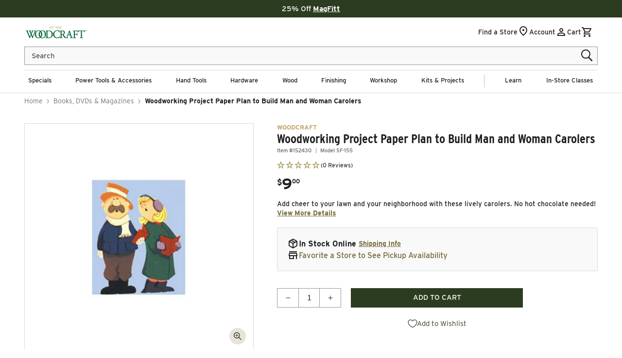

--- FILE ---
content_type: text/html; charset=utf-8
request_url: https://api.reviews.io/json-ld/product/richsnippet?sku=152430%3B43402504044682%3B7763778535562%3Bwoodcraft-woodworking-project-paper-plan-to-build-man-and-woman-carolers&store=woodcraft&url=https://www.woodcraft.com/products/woodcraft-woodworking-project-paper-plan-to-build-man-and-woman-carolers&data=true
body_size: 174
content:
{
	"@context" : "http://schema.org",
	"@type" : "Product"

  			
		    ,"name" : "Woodworking Project Paper Plan to Build Man and Woman Carolers",
		"image" : "https://cdn.shopify.com/s/files/1/0616/1711/1178/files/152430_000_001.jpg?v=1719942940",
				"sku" : "152430"
		    
}


--- FILE ---
content_type: text/css
request_url: https://www.woodcraft.com/cdn/shop/t/628/assets/section-announcement-bar.css?v=111034586917876446161769454932
body_size: -617
content:
#shopify-section-announcement-bar{z-index:4;max-height:3.6rem}.announcement-bar{display:flex;justify-content:center;width:100%;padding:.2rem 3.8rem;height:3.6rem;align-items:center}.announcement-bar__message{margin:0;white-space:nowrap;overflow:hidden;text-overflow:ellipsis}a.announcement-bar__link{white-space:nowrap;font-weight:700;text-decoration:underline}.announcement-bar__message,.announcement-bar__link{width:fit-content;font-size:1.5rem;line-height:2rem;letter-spacing:0;text-decoration:none}
/*# sourceMappingURL=/cdn/shop/t/628/assets/section-announcement-bar.css.map?v=111034586917876446161769454932 */


--- FILE ---
content_type: text/css
request_url: https://www.woodcraft.com/cdn/shop/t/628/assets/section-store-details-dropdown.css?v=11106586491139495941769454932
body_size: 314
content:
.drawer{position:fixed;z-index:1000;left:0;top:0;width:100vw;height:100%;display:flex;justify-content:flex-end;transition:visibility var(--duration-default) ease;background-color:#00000080}.drawer.active{visibility:visible;display:flex}.drawer__inner{height:100%;width:40rem;max-width:calc(100vw - 3rem);padding:.5rem 2rem;border:.1rem solid rgba(var(--color-styleguide-black),.2);border-right:0;overflow:hidden;display:flex;flex-direction:column;transform:translate(100%);transition:transform var(--duration-default) ease;background:#fff}.store-details-drawer .responsive-drawer__header-content input:hover,.store-details-drawer .responsive-drawer__header-content input:focus{box-shadow:none}.drawer__inner-empty{height:100%;padding:0 1.5rem;background-color:rgb(var(--color-background));overflow:hidden;display:flex;flex-direction:column}.store-details-drawer .drawer__store_details{background-color:var(--color-styleguide-background-gray);padding:2rem}@media screen and (max-height: 950px){.store-details-drawer .drawer__store_details{overflow:scroll;max-height:59vh}}.store-details-drawer .drawer__store_details a.button{margin-top:2rem}.store-details-drawer .find__store--btn{width:130px;min-width:unset;padding:0}.store-details-drawer .find__store--input::placeholder{color:var(--color-accent-5);opacity:.8}.store-details-drawer .drawer__store_details h5{margin-top:0;margin-bottom:.5rem;font-size:1.6rem}.store-details-drawer .drawer__store_details a:not(.button){font-weight:600;margin-left:1rem}.store-details-drawer .drawer__store_details svg{max-width:1.8rem;vertical-align:middle}.store-details-drawer .drawer__store_details .hours-list p{line-height:calc(.8 + .1 / var(--font-body-scale));font-size:1.6rem;display:flex;justify-content:space-between}.store-details-drawer .drawer__store_details .hours-list h6{font-size:1.6rem;margin-bottom:1rem}.store-details-drawer .drawer__store_details .hours-list .capitalize{text-transform:capitalize}.store-details-drawer .drawer__store_details .address{display:inline-flex;flex-direction:column}.store-details-drawer .drawer__store_details .address a{color:var(--color-link-1)}.store-details-drawer .drawer__use-location{font-weight:600;color:var(--color-foreground)}.store-details-drawer .drawer__use-location .icon{height:1.6rem;fill:none;vertical-align:middle;margin-right:.5rem}.store-details-drawer .field-group{display:inline-flex}.store-details-drawer .field-group input{color:var(--color-accent-5);background-color:var(--color-button-foreground-1);flex-basis:fit-content;border:1px solid #949494}.store-details-drawer .more__stores--btn{width:100%}.store-details-drawer h4{margin-top:2rem;margin-bottom:1rem;font-size:1.3rem;text-transform:uppercase}.responsive-drawer__header-content .field-group{width:100%}.responsive-drawer__header-content .find-store-error-message,.responsive-drawer__header-content .load-store-error-message{color:#700;margin:1rem 0}#store-details .store-saved-status{display:flex;color:var(--color-button-background-1);font-size:1.6rem;justify-content:center;align-items:center}#store-details .store-saved-status svg{margin-right:1rem}.drawer.active .drawer__inner{transform:translate(0)}.find-stores-form__search{background-color:var(--color-button-foreground-3);height:4rem;margin-top:.1rem}.drawer__header{position:relative;background-color:rgb(var(--color-background));display:flex;justify-content:space-between;align-items:center;padding:1.5rem 0 0}.drawer__heading{font-size:2.3rem;margin:auto}.drawer__close{display:inline-block;padding:0;min-width:4.4rem;min-height:4.4rem;box-shadow:0 0 0 .2rem rgba(var(--color-button),0);position:absolute;top:10px;right:-10px;color:rgb(var(--color-foreground));background-color:transparent;border:none;cursor:pointer}.drawer__close svg{height:2.2rem;width:2.2rem}.drawer__contents{flex-grow:1;display:flex;flex-direction:column}.drawer__footer{background-color:rgb(var(--color-background));border-top:.1rem solid rgba(var(--color-foreground),.2);padding:1.5rem 0;text-align:center}.drawer__footer>details{margin-top:-1.5rem;border-bottom:.1rem solid rgba(var(--color-foreground),.2)}.drawer__footer>details[open]{padding-bottom:1.5rem}.drawer__footer summary{display:flex;position:relative;line-height:1;padding:1.5rem 0}@media screen and (max-height: 650px){.drawer__inner{overflow:scroll}}@media screen and (max-width: 650px){.drawer__inner{width:100%;max-width:unset}}.drawer__footer [data-shopify-buttoncontainer]{justify-content:flex-start}
/*# sourceMappingURL=/cdn/shop/t/628/assets/section-store-details-dropdown.css.map?v=11106586491139495941769454932 */


--- FILE ---
content_type: text/css
request_url: https://www.woodcraft.com/cdn/shop/t/628/assets/section-customer-service.css?v=93780325812913460621769454932
body_size: -307
content:
.customer-service__wrapper{display:flex;justify-content:space-between;margin:2rem 0 5rem}.customer-service__left-col{width:100%;padding-right:6rem;max-width:100rem}.customer-service__left-col p{font-size:1.7rem}.customer-service__right-col{margin-bottom:6rem}.section-customer-service{padding-top:5rem}.section-customer-service .info-accordion__title{border-top:none}.section-customer-service .info-accordion summary{padding:0}h2+.customer-service__accordion.info-accordion.accordion{border-top:none}.section-customer-service .quick-links{list-style:none;margin-top:0;padding:0 0 2rem;gap:1rem;display:flex;flex-direction:column}.section-customer-service .quick-links .icon-wrapper{display:inline-block;margin-right:.5rem}.customer-service__heading{font-family:var(--font-heading-family);font-size:3.1rem;font-weight:700;margin-bottom:1rem}.customer-service__accordion+.customer-service__heading{margin-top:5rem}.customer-service__accordion .summary__title .accordion__title{font-family:var(--font-body-family);color:var(--color-styleguide-black);font-weight:500;font-size:1.7rem}.customer-service__accordion.accordion details[open]>summary .accordion__title{font-weight:500}.customer-service__default-main-content{margin-bottom:5rem}.customer-service__wrapper .field__input{box-shadow:0 0 0 .1rem var(--color-accent-5)}@media screen and (max-width: 990px){.customer-service__wrapper{flex-wrap:wrap;justify-content:center}.customer-service__left-col{padding-right:0}.customer-service__right-col{width:100%;margin-top:5rem}}.sitemap-cols{display:flex;max-width:var(--page-width);margin:0 auto;flex-wrap:wrap;padding-bottom:4.5rem}.sitemap-col{flex:0 0 100%;max-width:100%}@media screen and (min-width: 750px){.sitemap-col{flex:0 0 50%;max-width:50%}}@media screen and (min-width: 990px){.sitemap-col{flex:0 0 25%;max-width:25%}}
/*# sourceMappingURL=/cdn/shop/t/628/assets/section-customer-service.css.map?v=93780325812913460621769454932 */


--- FILE ---
content_type: text/css
request_url: https://www.woodcraft.com/cdn/shop/t/628/assets/wc-product-cards.css?v=102766885250569427831769454932
body_size: -364
content:
.sr-only{clip:rect(0,0,0,0);border-width:0;height:1px;margin:-1px;overflow:hidden;padding:0;position:absolute;white-space:nowrap;width:1px}.product-card *{line-height:normal}.product-card{display:flex;flex-direction:column;background-color:#fff;border-radius:.5rem;align-items:stretch;height:100%;flex:1}.card-wrapper{display:flex;flex-direction:column;gap:10px;padding:10px}.card-top,.card-bottom{display:flex;flex-direction:column;gap:5px}.product-card .product-image{background-color:#f9f9f9;position:relative}.product-card .product-image img{width:100%;height:auto;aspect-ratio:1/1;object-fit:cover;mix-blend-mode:multiply}.product-card .product-vendor{font-weight:600}.product-card .product-title a{color:#000;text-decoration:none}.product-card .product-title a:hover{text-decoration:underline}.product-card .xs{font-size:1.2rem;font-weight:600;line-height:2.5rem}.product-card .dollars{font-size:2em;font-weight:600}.product-card .promo-copy,.product-card .savings-info,.product-card .variant-options{font-size:1.2rem}.product-card .promo-copy,.product-card .savings,.product-card .variant-options{font-weight:600}.product-card .promo-copy,.product-card .savings{text-transform:uppercase;color:#8c0000}.product-card .variant-options{position:absolute;bottom:15px;left:15px;border:#a99853 solid 1px;border-radius:2px;padding:2px 4px;background-color:#f5f3ec;color:#202020}.product-card .pricing{display:flex;flex-direction:column}.product-card .pricing .starting-at{font-size:1.2rem;text-transform:uppercase;font-weight:700}.product-card .regular-price,.product-card .sale-price{display:flex;flex-direction:row}.product-card .button--secondary:hover{background-color:#225633;color:#fff}
/*# sourceMappingURL=/cdn/shop/t/628/assets/wc-product-cards.css.map?v=102766885250569427831769454932 */


--- FILE ---
content_type: text/css
request_url: https://www.woodcraft.com/cdn/shop/t/628/assets/section-recommendations.css?v=82801601096500648791769454932
body_size: 242
content:
.recommendations{max-width:132rem;margin:auto}.recommendations__carousel:focus{outline:none}.recommendations .flickity-button:focus{box-shadow:none}.recommendations__carousel:focus-visible{outline:none;outline-offset:none;box-shadow:none}.recommendations .flickity-button:disabled{display:none}.recommendations .flickity-button{background:initial}.recommendations .flickity-prev-next-button.next{right:0}.recommendations .flickity-prev-next-button.previous{left:0}.recommendations .flickity-button{color:currentColor}.recommendations__eyebrow,.recommendations__heading,.recommendations__description{width:100%;text-align:center;margin-bottom:2rem}.recommendations__description p{font-family:inherit;font-weight:inherit;font-size:inherit;line-height:inherit;letter-spacing:inherit}@media screen and (max-width: 749px){.recommendations .product-card{width:50%}.recommendations .flickity-button{display:none}}@media screen and (max-width: 450px){.recommendations .product-card{width:100%;max-width:initial}.recommendations .product-card{margin:0 1rem;max-width:calc(75% - 2rem)}}.recommendations_3-4{display:flex;flex-direction:column;gap:2rem}.recommendations_3-4 .recommendations__head{text-align:center}.recommendations_3-4 .recommendations__carousel{width:100%}@media screen and (min-width: 990px){.recommendations_3-4{display:flex;flex-direction:row}.recommendations_3-4 .recommendations__head{width:30%;text-align:left;margin-top:8rem}.recommendations_3-4 .recommendations__carousel{width:60%}.recommendations_3-4 .recommendations__eyebrow,.recommendations_3-4 .recommendations__heading,.recommendations_3-4 .recommendations__description{text-align:left}}.recommendations .ss__recommendation .swiper-container .swiper-slide-duplicate-prev{margin-right:-1px!important}.recommendations .ss__recommendation .swiper-pagination.swiper-pagination-bullets .swiper-pagination-bullet{margin:1rem;width:1.4rem;height:1.4rem}.recommendations .ss__result{max-width:28.5rem;width:100%;margin:auto;height:100%!important}.recommendations .ss__vendor{color:var(--color-styleguide-dark-gold);font-weight:100}.recommendations .ss__result__details__title{overflow:hidden;display:-webkit-box;-webkit-box-orient:vertical;-webkit-line-clamp:3;white-space:pre-wrap;max-height:6rem}.recommendations .ss__recommendation .swiper-pagination-bullet-active{background:var(--color-styleguide-light-gold)!important;border-color:var(--color-styleguide-light-gold)}@media screen and (max-width: 749px){.recommendations .ss__recommendation .swiper-slide{width:16.3rem!important}.recommendations .ss__recommendation .swiper-slide .swiper-slide-active{margin-left:1rem!important}.recommendations .ss__recommendation .swiper-slide .swiper-slide-next{margin-right:.2rem!important}.recommendations .ss__result{max-width:100%;width:100%;margin:auto}.ss__result .ss__result__details__title{line-height:1.7rem}.ss__result .ss__result__details div.ss__result__details__pricing{font-size:1.3rem}.recommendations__heading.h2{font-size:2.4rem}}.recommendations_3-4 .slider-navigation .swiper-button-prev,.recommendations_3-4 .slider-navigation .swiper-button-next,.recommendations_3-4 .slider-navigation .swiper-scrollbar-drag,.recommendations_3-4 .slider-navigation .swiper-scrollbar{display:block;position:relative;margin-top:0}.recommendations_3-4 .slider-navigation .swiper-button-prev,.recommendations_3-4 .slider-navigation .swiper-button-next{height:2.55rem;width:auto}.recommendations_3-4 .swiper-wrapper{height:auto}.recommendations_3-4 .slider-navigation{display:flex;justify-content:center;align-items:center;margin-top:4rem}.recommendations_3-4 .slider-navigation .swiper-pagination-bullet.swiper-pagination-bullet-active{background:var(--color-styleguide-light-gold);border:.1rem solid var(--color-styleguide-light-gold)}.recommendations_3-4 .slider-navigation .swiper-pagination-bullet{background-color:transparent;border:.1rem solid var(--color-styleguide-black);opacity:1;height:1.4rem;width:1.4rem;margin:0 .7rem}@media screen and (max-width: 749px){.recommendations_3-4 .slider-navigation .swiper-pagination-bullet{margin:0 .5rem}}.recommendations_3-4 .swiper-pagination-horizontal.swiper-pagination-bullets.swiper-pagination-bullets-dynamic,.recommendations_3-4 .swiper-pagination-bullets-dynamic .swiper-pagination-bullet-active-prev,.recommendations_3-4 .swiper-pagination-bullets-dynamic .swiper-pagination-bullet-active-prev-prev,.recommendations_3-4 .swiper-pagination-bullets-dynamic .swiper-pagination-bullet-active-next,.recommendations_3-4 .swiper-pagination-bullets-dynamic .swiper-pagination-bullet-active-next-next,.recommendations_3-4 .swiper-pagination-bullets-dynamic .swiper-pagination-bullet{transform:none}@media screen and (max-width: 989px){.recommendations_3-4 .product-cross-sells .slider-navigation{margin-top:2rem}}.recommendations_3-4 .slider-navigation .swiper-pagination{width:auto;top:auto;bottom:auto;left:auto;margin:0 2.8rem;position:relative;display:flex;align-items:center}@media screen and (max-width: 989px){.recommendations_3-4 .slider-navigation .swiper-pagination{margin:0 1.8rem}}.recommendations_3-4 .swiper-wrapper{padding:0}.recommendations_3-4 .swiper-button-next:after,.recommendations_3-4 .swiper-button-prev:after{font-size:2.55rem;color:var(--color-styleguide-black)}.pdp-default-wrapper .recommendations__heading{margin:0;text-align:center;text-transform:uppercase;font-size:3.1rem;color:var(--color-styleguide-green);font-style:var(--font-heading-style);font-weight:800;margin-bottom:2rem}@media screen and (max-width: 989px){.pdp-default-wrapper .recommendations__heading{font-size:2.4rem;line-height:2.5rem;margin-bottom:1.2rem}}
/*# sourceMappingURL=/cdn/shop/t/628/assets/section-recommendations.css.map?v=82801601096500648791769454932 */


--- FILE ---
content_type: text/css
request_url: https://www.woodcraft.com/cdn/shop/t/628/assets/section-sticky-add-to-cart.css?v=27206079465749013441769454932
body_size: 277
content:
.sticky-bar{display:none;position:fixed;top:0;z-index:2;width:100%;justify-content:space-between;align-items:center;gap:10%;padding:1.5rem 0 0;background-color:var(--color-styleguide-white);border-bottom:1px solid var(--color-accent-2);animation:slideDown .2s ease both;flex-direction:column}@media (max-width: 989px){.sticky-bar{top:0;bottom:0;max-height:64px;padding-top:0}}.sticky-bar__title-and-price{flex:1;max-width:100%;display:flex;align-items:center}@media (max-width: 989px){.sticky-bar__title-and-price{max-width:54%}}.sticky-bar .price__badge-sold-out{display:none}.sticky-bar__wrapper{width:100%;max-width:1200px;margin:0 auto;padding:0 1.5rem;display:flex;margin-bottom:1.5rem}@media (max-width: 989px){.sticky-bar__wrapper{flex-direction:column;margin-bottom:0;padding:10px 10px 0}}.sticky-bar__price-and-cta{display:flex;flex:1;gap:3rem;justify-content:end;align-items:center}@media (max-width: 989px){.sticky-bar__price-and-cta{justify-content:space-between}}.sticky-bar .price .price-item{margin:0}.sticky-bar .price .price-item,.sticky-bar .price .price-item--sale{line-height:normal}.sticky-bar .price .price-item .price__dollars,.sticky-bar .price .price-item--sale .price__dollars{font-size:1.5em;font-weight:700}@media (max-width: 989px){.sticky-bar .price .price-item .price__dollars,.sticky-bar .price .price-item--sale .price__dollars{font-size:1.1em;font-weight:700}}.sticky-bar .price .price-item .price__currency,.sticky-bar .price .price-item--sale .price__currency,.sticky-bar .price .price-item .price__cents,.sticky-bar .price .price-item--sale .price__cents{font-size:1rem;padding-top:.25rem;font-weight:700}.sticky-bar .price .price-item{color:#202020}@media (max-width: 989px){.sticky-bar .price .price-item{color:#202020}}.sticky-bar .price--on-sale .price__sale{flex-direction:row;flex-wrap:nowrap;align-items:flex-end}.sticky-bar .price .price-item--sale{color:#8c0000}@media (max-width: 989px){.sticky-bar .price .price-item--sale{color:#8c0000}}.sticky-bar .price--on-sale .price__sale .sale-info{font-size:1.4rem}@media (max-width: 989px){.sticky-bar .price--on-sale .price__sale .sale-info{font-size:1rem}}.sticky-bar .sale-info .original-price{display:none}.sticky-bar .sticky-bar__navigation-container{width:100%;background-color:#f0f0f0;box-shadow:1px 1px 5px #0000005c}.sticky-bar .sticky-bar__navigation{width:100%;max-width:1200px;margin:0 auto;padding:0;display:flex}@media (max-width: 989px){.sticky-bar .sticky-bar__navigation{justify-content:center}}.sticky-bar .sticky-bar__navigation-list{display:inline-flex;list-style-type:none;margin:0;padding:4px 0 4px 14px}@media (max-width: 989px){.sticky-bar .sticky-bar__navigation-list{padding:4px 0}}.sticky-bar .sticky-bar__navigation-list li a{text-transform:uppercase;color:#766a3a;font-size:13px;font-weight:700;letter-spacing:0;line-height:13px;text-decoration:none}.sticky-bar .sticky-bar__navigation-list li:nth-child(1){padding-right:10px}.sticky-bar .sticky-bar__navigation-list li:nth-child(3){padding-left:10px}.sticky-bar .price-save-message{font-weight:400!important}.sticky-bar__product-title{color:var(--color-styleguide-black);font-size:22px;font-family:Interstate-Condensed;font-weight:700;letter-spacing:0;line-height:2rem}@media (max-width: 989px){.sticky-bar__product-title{overflow:hidden;text-overflow:ellipsis;-webkit-line-clamp:1;display:-webkit-box;-webkit-box-orient:vertical;-webkit-box-pack:start;-webkit-box-align:stretch;font-size:1.5rem}}.sticky-bar .buy_buttons_wrapper{margin-top:0}.sticky-bar .product-form__submit,#sticky-bar .product-notify__submit,#sticky-bar .product-find__store{width:148px;height:unset;padding:1rem 0;margin-bottom:0;font-size:1.3rem;text-transform:unset}@media (max-width: 989px){.sticky-bar .product-form__submit,#sticky-bar .product-notify__submit,#sticky-bar .product-find__store{margin-top:0;position:fixed;top:10px;right:10px;font-size:14px}}@media screen and (max-width: 1172px){.sticky-bar__price-and-cta{gap:2rem}}@keyframes slideDown{0%{transform:translateY(-100%)}to{transform:translateY(0)}}@keyframes slideUp{0%{transform:translateY(100%)}to{transform:translateY(0)}}.animate-slide-up{animation:slideUp .2s ease both}.animate-slide-down{animation:slideDown .2s ease both}
/*# sourceMappingURL=/cdn/shop/t/628/assets/section-sticky-add-to-cart.css.map?v=27206079465749013441769454932 */


--- FILE ---
content_type: text/css
request_url: https://www.woodcraft.com/cdn/shop/t/628/assets/section-footer.css?v=50809306794425996461769454932
body_size: 1838
content:
.footer,.footer__blocks-wrapper{position:relative}.footer__list-social .list-social__item:first-child a,noscript .localization-form__select{padding-left:0}.footer .footer-content{display:flex;flex-direction:column}.footer .footer-logo-socials{display:flex;flex-direction:column;gap:15px;border-bottom:1px solid #d9d9d9;margin-bottom:30px}.footer .footer-marketing-grid,.footer .footer-menu-grid{padding:0}@media only screen and (min-width: 989px){.footer .footer-menu-grid{display:grid;grid-template-columns:repeat(5,1fr);grid-template-rows:1fr}.footer .footer-marketing-grid{display:grid;grid-template-columns:repeat(3,1fr);grid-template-rows:1fr;border-top:1px solid #d9d9d9}.footer .footer-marketing-grid,.footer .footer-menu-grid{grid-column-gap:15px;grid-row-gap:0px;padding:60px 0}.footer .footer-logo-socials{border-bottom:none;margin-bottom:0}}.footer{background-color:var(--color-styleguide-background-gray);color:var(--color-badge-foreground);border-top:.3rem solid var(--color-styleguide-dark-gold)}.footer-block--logo__text>p:first-child,.footer-block--logo__text>p:nth-child(3),.footer-block__heading{font-size:1.6rem;color:var(--color-link);line-height:2rem}.footer h4{color:var(--color-styleguide-green);margin:0 0 1em}.footer__content-top{padding-bottom:0;padding-top:0;display:block}.footer .field__input{border:.1rem solid var(--color-border)}.footer .field__input:hover{border:.1rem solid #949494;box-shadow:none}.footer .field__input::placeholder{opacity:.3!important;color:#020202!important}.footer .field__label{font-size:1.4rem;line-height:2.2rem;color:#5c5a59}.footer-block--logo__text>p:nth-child(2){margin-bottom:2rem}.footer__accessiblity{margin-left:auto;display:flex;flex-direction:row;gap:1rem;align-items:center}.footer .icon-accessibility{width:4.7rem;height:auto}.footer__accessiblity a{color:var(--color-styleguide-white);font-size:1.3rem;line-height:1.8rem}.footer__content-bottom{background-color:var(--color-background)}.footer__column--info{padding:1rem 0;background-color:var(--color-styleguide-dark-gold)}.footer__content-bottom:only-child{border-top:0}.footer__content-bottom-wrapper{display:flex;width:100%}@media screen and (max-width: 1249px){.footer__content-bottom-wrapper{flex-wrap:wrap}}.footer__accordion--border-bottom{border-bottom:.1rem solid var(--color-border)!important}.footer__column.footer__localization{border-bottom:1px solid var(--color-border)}.footer .newsletter-form__field-wrapper .field__button{position:unset}.footer .newsletter-form__field-wrapper .field{gap:.5rem;flex-direction:column}.footer__newsletter .field__input-wrapper{display:flex;flex-direction:column;gap:10px}.footer-block--newsletter:empty,.footer-block:empty,.footer__list-social:empty,.footer__localization:empty{display:none}@media only screen and (min-width: 750px){.footer__newsletter .field__input-wrapper{flex-direction:row}}@media only screen and (min-width: 989px){.footer__newsletter .field__input-wrapper{flex-direction:column}}@media only screen and (min-width: 1200px){.footer .footer-marketing-grid,.footer .footer-menu-grid{grid-column-gap:30px;grid-row-gap:0px}.footer__newsletter .field__input-wrapper{flex-direction:row}}.footer .newsletter-form__button{width:5rem}@media screen and (max-width: 749px){footer .footer__blocks-wrapper .accordion:not(:last-of-type){padding:0}}.footer__localization:empty+.footer__column--info{align-items:center}@media screen and (max-width: 989px){.footer-block--logo__text>p:first-child,.footer-block--logo__text>p:nth-child(3){font-size:1.7rem;font-weight:700}.footer .grid{display:block;margin-left:0}.footer-block.grid__item{padding:0;margin:2.9rem 0 .5rem;width:100%}.footer-block.grid__item:first-child{margin-top:0;margin-bottom:3rem;text-align:center}.footer-block--logo__text>p{margin-bottom:3rem}.footer__content-top{padding-bottom:3rem}.newsletter-form{text-align:left}div.newsletter-form__field-wrapper{max-width:initial}div.footer-block--newsletter{align-items:flex-start}.footer .grid{margin-bottom:0}.footer__content-bottom{flex-wrap:wrap;padding-top:0;padding-left:0;padding-right:0;row-gap:1.5rem}.footer__content-bottom-wrapper{flex-wrap:wrap;row-gap:1.5rem}footer .footer-menu-grid .accordion:not(:last-of-type){border-top:solid .1rem var(--color-border);margin:0;border-bottom:none;padding:0}footer .footer__blocks-wrapper .accordion summary .icon-caret{right:0}.footer__column.footer__column--info{flex-direction:column-reverse}.footer__copyright .copyright__content,.footer__copyright .copyright__content a{font-size:1.5rem;line-height:2.6rem;text-decoration:none;margin-top:.5rem}.footer__accessiblity{margin-left:unset;justify-content:center}.footer__accessiblity a{font-size:1.6rem;line-height:2.6rem}.footer__column--info{padding:2rem 0 2.5rem}div.copyright__linklist{display:flex;gap:.9rem;align-items:center;justify-content:center}.copyright__linklist a{margin:0}.footer .accordion summary{padding:1.5rem 0}.footer .list-menu__item{justify-content:flex-start;padding-left:2rem;font-size:1.6rem;line-height:2rem;font-weight:500}.footer .accordion__title{font-weight:700;font-size:1.7rem;line-height:2.1rem;color:var(--color-foreground)}.footer__localization:empty+.footer__column{padding-top:1.5rem}.copyright-wrapper{flex-direction:column}}.footer__column{width:100%;align-items:flex-end}.footer__column--info{display:flex;flex-direction:row;justify-content:space-between;align-items:center;padding-left:2rem;padding-right:2rem}.footer-block:only-child:last-child{text-align:center;max-width:76rem;margin:0 auto}@media screen and (min-width: 990px){.footer__content-top .grid{flex-wrap:nowrap}.footer__column--info{padding-left:0;padding-right:0;align-items:flex-end}.footer-block{display:block;margin-top:0}}.footer-block--newsletter{display:flex;flex-wrap:wrap;justify-content:center;align-items:flex-end;flex-direction:column}.footer-block--newsletter:only-child{margin-top:0}.footer-block--newsletter>*{flex:1 1 100%}.footer-block--logo__text>p a{text-decoration:underline;color:var(--color-foreground)}.footer-block__heading{margin-top:0;margin-bottom:1rem;font-family:var(--font-body-family);font-weight:500}.footer-block__newsletter{display:flex;flex-direction:row;gap:20px;align-items:start}.footer-block__newsletter-text>p{margin-top:0;margin-bottom:3rem;font-size:1.5rem;line-height:normal;color:var(--color-foreground)}.footer-block--logo__text>p{font-size:1.4rem;line-height:2.1rem;margin:0}.footer-block--logo__text>p a:active,.footer-block--logo__text>p a:hover{color:var(--color-foreground);text-decoration:underline;text-underline-offset:.3rem}.footer__list-social.list-social:only-child{justify-content:left}.footer-block__newsletter+.footer__list-social{margin-top:3rem}.footer__localization{display:flex;flex-direction:row;justify-content:center;align-content:center;flex-wrap:wrap;padding:1rem 1rem 0}.localization-form{display:flex;flex-direction:column;flex:auto 1 0;padding:1rem;margin:0 auto}.localization-form:only-child{display:inline-flex;flex-wrap:wrap;flex:initial;padding:1rem 0}@media screen and (max-width: 989px){.footer__column--info{padding-left:0;padding-right:0}.footer-block.footer-block--menu:only-child{text-align:left}.footer__content-top{padding-top:3rem}.footer__list-social.list-social{justify-content:flex-start!important}.footer__list-social{margin-bottom:2rem}.footer__localization,.footer__localization--wrapper form,.footer__localization--wrapper localization-form{width:100%;display:block}.footer__localization{padding:1rem 0}.footer__localization h2{margin:0}.localization-form:only-child .localization-form__select{width:100%;margin:1rem 0 .5rem}.footer__localization noscript,noscript .localization-form:only-child{width:100%}}.footer__localization h2{color:var(--color-foreground)}.footer .disclosure__list{background-color:var(--color-styleguide-secondary)}.localization-form .button{padding:1rem}.localization-form__currency{display:inline-block}.localization-form__select{box-shadow:0 0 0 .1rem var(--color-foreground);position:relative;margin-bottom:1.5rem;border:.1rem solid transparent;padding-left:1rem;text-align:left}.localization-form__select .icon-caret{position:absolute;content:"";height:.6rem;right:1.5rem;top:calc(50% - .2rem)}.localization-selector.link{text-decoration:none;appearance:none;-webkit-appearance:none;-moz-appearance:none;color:var(--color-foreground);padding-right:4rem;padding-bottom:1.5rem}noscript .localization-selector.link{padding-top:1.5rem;padding-left:1.5rem}.disclosure .localization-form__select{padding-top:1.5rem}.localization-selector option{color:#000}.localization-selector+.disclosure__list{margin-left:1rem;opacity:1;animation:animateLocalization var(--duration-default) ease}.footer__copyright{text-align:center;color:var(--color-styleguide-white)}.footer__copyright.caption{margin:0}@keyframes appear-down{0%{opacity:0;margin-top:-1rem}to{opacity:1;margin-top:0}}.footer-block__details-content{margin-bottom:2rem}@media screen and (min-width: 989px){.footer-block__details-content{margin-bottom:0}.footer-block__details-content>li,.footer-block__details-content>p{padding:0}.footer-block:only-child li{display:inline}.footer-block__details-content>li:not(:last-child){margin-right:1.5rem}}.copyright__content a,.footer-block__details-content .list-menu__item--link{color:var(--color-foreground)}.footer-block__details-content .list-menu__item--active{transition:text-decoration-thickness var(--duration-short) ease;color:var(--color-foreground)}.footer .disclosure__link,.footer .disclosure__link:hover{color:var(--color-accent-2)}@media screen and (min-width: 990px){.footer-block--newsletter{flex-wrap:nowrap;align-items:baseline;min-width:30rem}.footer__content-bottom{border-top-width:.1rem}.footer__localization h2{margin:1rem 1rem .5rem}.localization-form:only-child .button,.localization-form:only-child .localization-form__select{flex-grow:1;width:auto;margin:1rem}.footer__localization{padding:.4rem 0;justify-content:flex-start}.localization-form{padding:1rem 2rem 1rem 0}.localization-form:first-of-type{padding-left:0}.localization-form:only-child{justify-content:start;width:auto;margin:0 0 0 -1rem}noscript .localization-form__select{min-width:20rem}.footer__payment{margin-top:1.5rem}.footer__copyright .copyright__linklist{text-align:right;font-size:1.3rem;line-height:1.8rem}.footer__copyright.caption p{text-align:center;font-size:1.3rem;line-height:1.8rem;margin:.5rem 0 0 1rem}.copyright__content a:hover,.footer-block__details-content .list-menu__item--link:hover{color:var(--color-foreground);text-decoration:underline;text-underline-offset:.3rem}.footer-block__details-content .list-menu__item--active:hover{text-decoration-thickness:.2rem}.footer-block__details-content .list-menu__item--link{display:inline-block;font-size:1.4rem;padding:0}}@media screen and (max-width: 989px){.localization-form .button{word-break:break-all}.footer-block-image{text-align:center}}.footer-block-image>img{height:auto}.footer-block__details-content .placeholder-svg{max-width:20rem}.copyright__content a{color:currentColor;text-decoration:none}.copyright__linklist a,.footer .disclosure__link--active,.footer .disclosure__link:hover{text-decoration:underline;text-underline-offset:.3rem}@keyframes animateLocalization{0%{opacity:0;transform:translateY(0)}to{opacity:1;transform:translateY(-1rem)}}.footer .disclosure__link{padding:.95rem 3.5rem .95rem 2rem}.copyright-wrapper{width:100%;justify-content:flex-start;display:flex}.footer-block--logo img{width:auto;height:auto;min-height:3.5rem;max-width:13.5rem}.copyright__linklist{gap:.5rem}.copyright__linklist a{color:var(--color-styleguide-white);font-size:1.3rem;line-height:1.8rem;padding-right:1rem}.footer-block__newsletter-sms-heading,.footer-block__newsletter-sms-text a{color:var(--color-styleguide-text-body)}.copyright__linklist a:not(:first-child){margin-left:.5rem}.footer-block__newsletter-content{flex:1}.footer-block__newsletter-sms{display:flex;flex-direction:row;gap:20px;align-items:start}@media only screen and (min-width: 989px){.footer-block__newsletter-sms-heading{font-size:1.5rem}.copyright__linklist a:not(:first-child){border-right:0!important}.copyright__linklist{text-align:center}.copyright__linklist a{font-size:1.5rem;line-height:2.6rem}}.footer-block__newsletter-sms-heading{margin:0;font-family:var(--font-body-family);font-size:1.4rem;font-weight:700;text-transform:uppercase;letter-spacing:.1rem}.footer-block__newsletter-sms-text{margin:0;font-size:1.4rem;line-height:2.4rem;letter-spacing:normal}.footer .footer-logo-block{display:flex;flex-direction:row;flex-wrap:wrap;gap:10px;line-height:0}.footer-block__newsletter,.footer-block__newsletter-sms,.footer-block__sponsorship{padding:30px 0;border-top:1px solid #d9d9d9}@media only screen and (min-width: 989px){.footer-block__newsletter,.footer-block__newsletter-sms,.footer-block__sponsorship{padding:0;border-top:none}}.footer .footer__scroll-top{position:absolute;right:0;top:-30px;background:var(--color-accent-2);border:1px solid var(--color-border);max-width:5.4rem;cursor:pointer;font-size:1.2rem;padding:.5rem;line-height:1.4rem;text-align:center;font-family:Arial;color:#000}.footer .footer__scroll-top .icon-arrow-down{transform:rotate(180deg);width:1.4rem}
/*# sourceMappingURL=/cdn/shop/t/628/assets/section-footer.css.map?v=50809306794425996461769454932 */


--- FILE ---
content_type: text/javascript
request_url: https://www.woodcraft.com/cdn/shop/t/628/assets/store-details-drawer.js?v=121059310895592756361769454932
body_size: -55
content:
class StoreDetailsDrawer extends HTMLElement{constructor(){super(),this.addEventListener("keyup",evt=>evt.code==="Escape"&&this.close()),this.querySelector("#StoreDetailsDrawer-Overlay").addEventListener("click",this.close.bind(this)),this.setHeaderCartIconAccessibility()}setHeaderCartIconAccessibility(){const cartLink=document.querySelector("#store-locator-icon");cartLink.setAttribute("role","button"),cartLink.setAttribute("aria-haspopup","dialog"),cartLink.addEventListener("click",event=>{event.preventDefault(),this.open(cartLink)}),cartLink.addEventListener("keydown",event=>{event.code.toUpperCase()==="SPACE"&&(event.preventDefault(),this.open(cartLink))})}open(triggeredBy){triggeredBy&&this.setActiveElement(triggeredBy),setTimeout(()=>{this.classList.add("animate","active")}),setTimeout(()=>{document.body.classList.add("overflow-hidden"),document.body.style.height="100%"}),this.addEventListener("transitionend",()=>{const containerToTrapFocusOn=this.classList.contains("is-empty")?this.querySelector(".drawer__inner-empty"):document.getElementById("StoreDetailsDrawer"),focusElement=this.querySelector(".drawer__inner")||this.querySelector(".drawer__close");trapFocus(containerToTrapFocusOn,focusElement)},{once:!0})}close(){this.classList.remove("active"),removeTrapFocus(this.activeElement),document.body.classList.remove("overflow-hidden"),document.body.style.height=""}renderContents(parsedState){this.querySelector(".drawer__inner").classList.contains("is-empty")&&this.querySelector(".drawer__inner").classList.remove("is-empty"),this.productId=parsedState.id,this.getSectionsToRender().forEach(section=>{const sectionElement=section.selector?document.querySelector(section.selector):document.getElementById(section.id);sectionElement.innerHTML=this.getSectionInnerHTML(parsedState.sections[section.id],section.selector)}),setTimeout(()=>{this.querySelector("#StoreDetailsDrawer-Overlay").addEventListener("click",this.close.bind(this)),this.open()})}getSectionInnerHTML(html,selector=".shopify-section"){return new DOMParser().parseFromString(html,"text/html").querySelector(selector).innerHTML}getSectionsToRender(){return[{id:"StoreDetailsDrawer",selector:"#StoreDetailsDrawer"},{id:"store-locator-icon"}]}getSectionDOM(html,selector=".shopify-section"){return new DOMParser().parseFromString(html,"text/html").querySelector(selector)}setActiveElement(element){this.activeElement=element}}customElements.define("store-details-drawer",StoreDetailsDrawer);
//# sourceMappingURL=/cdn/shop/t/628/assets/store-details-drawer.js.map?v=121059310895592756361769454932


--- FILE ---
content_type: image/svg+xml
request_url: https://www.woodcraft.com/cdn/shop/files/icon-envelope_50x.svg?v=1747677884
body_size: -669
content:
<svg viewBox="0 0 250 250" version="1.1" xmlns="http://www.w3.org/2000/svg" id="Layer_1">
  
  <defs>
    <style>
      .st0 {
        fill: none;
      }

      .st1 {
        fill: #a99852;
      }

      .st2 {
        fill: #225633;
      }
    </style>
  </defs>
  <polygon points="231.1 35 18.9 35 125 114.1 231.1 35" class="st0"></polygon>
  <path d="M125,126.6L10,40.9v174.1h230V40.9l-115,85.7ZM225.6,206.1H18.6V65.7c0-1.1.9-2,2-2s2,.9,2,2v136.4h203c1.1,0,2,.9,2,2s-.9,2-2,2Z" class="st0"></path>
  <path d="M0,25v200h250V25H0ZM231.1,35l-106.1,79.1L18.9,35h212.3ZM10,215V40.9l115,85.7,115-85.7v174.1H10Z" class="st2"></path>
  <path d="M225.6,202.1H22.6V65.7c0-1.1-.9-2-2-2s-2,.9-2,2v140.4h207c1.1,0,2-.9,2-2s-.9-2-2-2Z" class="st1"></path>
</svg>